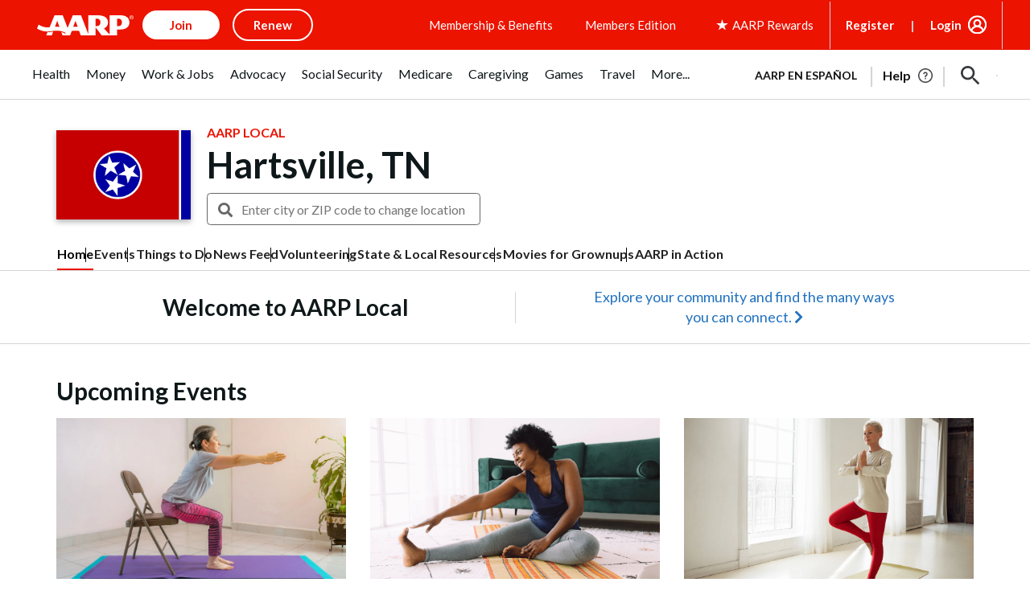

--- FILE ---
content_type: text/html; charset=utf-8
request_url: https://www.google.com/recaptcha/api2/aframe
body_size: 267
content:
<!DOCTYPE HTML><html><head><meta http-equiv="content-type" content="text/html; charset=UTF-8"></head><body><script nonce="dJlaWfjNA3E6e6d0fKqG9g">/** Anti-fraud and anti-abuse applications only. See google.com/recaptcha */ try{var clients={'sodar':'https://pagead2.googlesyndication.com/pagead/sodar?'};window.addEventListener("message",function(a){try{if(a.source===window.parent){var b=JSON.parse(a.data);var c=clients[b['id']];if(c){var d=document.createElement('img');d.src=c+b['params']+'&rc='+(localStorage.getItem("rc::a")?sessionStorage.getItem("rc::b"):"");window.document.body.appendChild(d);sessionStorage.setItem("rc::e",parseInt(sessionStorage.getItem("rc::e")||0)+1);localStorage.setItem("rc::h",'1768845679427');}}}catch(b){}});window.parent.postMessage("_grecaptcha_ready", "*");}catch(b){}</script></body></html>